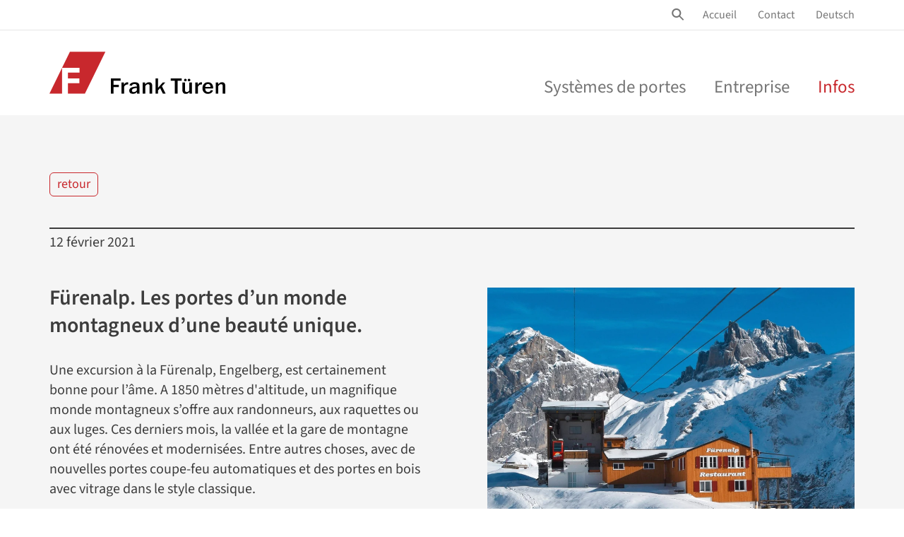

--- FILE ---
content_type: text/html; charset=UTF-8
request_url: https://www.frank-tueren.ch/fr/fuerenalp-les-portes-dun-monde-montagneux-dune-beaute-unique
body_size: 10028
content:
<!DOCTYPE html>
<html lang="fr">
<head>
    
    <!-- Google Tag Manager -->
    <script>(function(w,d,s,l,i){w[l]=w[l]||[];w[l].push({'gtm.start':
    new Date().getTime(),event:'gtm.js'});var f=d.getElementsByTagName(s)[0],
    j=d.createElement(s),dl=l!='dataLayer'?'&l='+l:'';j.async=true;j.src=
    'https://www.googletagmanager.com/gtm.js?id='+i+dl;f.parentNode.insertBefore(j,f);
    })(window,document,'script','dataLayer','GTM-K9HH39T');</script>
    <!-- End Google Tag Manager -->
        
    <meta charset="utf-8">
    <meta name="viewport" content="width=device-width, initial-scale=1">
    <meta http-equiv="x-ua-compatible" content="ie=edge">
    
    <link rel="canonical" href="https://www.frank-tueren.ch/fr/fuerenalp-les-portes-dun-monde-montagneux-dune-beaute-unique" />

    <meta name="description" content="Fürenalp. Les portes d’un monde montagneux d’une beauté unique.">
    <meta name="publisher" content="Frank Türen AG">
    <meta name="author" content="Christoph Meyer">
    <meta property="og:image" content="https://www.frank-tueren.ch//assets/Dateien/images/News/2021/Frank_Tueren_News_Fuerenalp_Engelberg.jpg" />

    <title>Fürenalp. Les portes d’un monde montagneux d’une beauté unique. - Frank Türen AG</title>

	<base href="https://www.frank-tueren.ch/fr/">

    <link rel='stylesheet' media='screen and (max-width: 991px)' href='assets/bootstrap/stylesheets/mmenu.css' />

	<link rel="shortcut icon" href="assets/sys-images/favicon.png">
	<link rel="apple-touch-icon" href="assets/sys-images/apple-touch-icon.png">
	<link rel="apple-touch-icon" sizes="72x72" href="assets/sys-images/apple-touch-icon-72x72.png">
	<link rel="apple-touch-icon" sizes="114x114" href="assets/sys-images/apple-touch-icon-114x114.png">
	<link rel="apple-touch-icon" sizes="144x144" href="assets/sys-images/apple-touch-icon-144x144.png">
    
    
    
    
<script type="application/ld+json">
{
  "@context": "https://schema.org",
  "@type": "Organization",
  "@id": "https://www.frank-tueren.ch/#organization",
  "name": "Frank Türen AG",
  "url": "https://www.frank-tueren.ch/",
  "telephone": "+41 41 624 90 90",
  "address": {
    "@type": "PostalAddress",
    "streetAddress": "Bürgerheimstrasse 12",
    "postalCode": "6374",
    "addressLocality": "Buochs",
    "addressCountry": "CH"
  },
  "contactPoint": [
    {
      "@type": "ContactPoint",
      "contactType": "customer service",
      "telephone": "+41 41 624 90 90",
      "areaServed": "CH",
      "availableLanguage": ["de-CH","fr-CH"]
    }
  ]
}
</script>
    
    <!-- ws=1967, tpl=24 -->
    
<link rel="stylesheet" href="/assets/app/fonts.css" type="text/css" />
<link rel="stylesheet" href="/assets/app/css/main.2bcaa014.min.css" type="text/css" />
</head>
<body>

     

    <div class="scroll-breadcrumbs">
    <div class="container">
        <div class="row">
            <div class="col-xs-12">
                <ul class="B_crumbBox"><li class="B_firstCrumb" itemscope="itemscope" itemtype="http://data-vocabulary.org/Breadcrumb"><a class="B_homeCrumb" itemprop="url" rel="Home" href="/fr/"><span itemprop="title">Home</span></a></li>
 <span class="separator"><i class="icon-arrow-right-open"></i></span> <li itemscope="itemscope" class="B_crumb" itemtype="http://data-vocabulary.org/Breadcrumb"><a class="B_crumb" itemprop="url" rel="Infos" href="infos/"><span itemprop="title">Infos</span></a></li>
 <span class="separator"><i class="icon-arrow-right-open"></i></span> <li class="B_lastCrumb" itemscope="itemscope" itemtype="http://data-vocabulary.org/Breadcrumb"><li itemscope="itemscope" class="B_currentCrumb" itemtype="http://data-vocabulary.org/Breadcrumb">Fürenalp. Les portes d’un monde montagneux d’une beauté unique.</li></li>
</ul>
            </div>
        </div>
    </div>
</div>
    
    <div class="layout">
        
    <div class="container-fluid">
    
    <div id="mobile-menu">
        
        <ul class="mobile-menu">
    	<ul><li class="first"><a href="https://www.frank-tueren.ch/fr/" title="Accueil">Accueil</a></li>
</ul>        
        <ul><li class="first vierspaltig"><span>Systèmes de portes</span><ul>
    <li class="first dreispaltig"><span>Portes de sécurité</span><ul>
    <li  class="first"><a href="portes-coupe-feu" title="Portes coupe-feu" >Portes coupe-feu</a></li>
<li  class=""><a href="portes-anti-fumee" title="Portes anti-fumée" >Portes anti-fumée</a></li>
<li  class=""><a href="portes-anti-effraction" title="Portes anti-effraction" >Portes anti-effraction</a></li>
<li  class=""><a href="portes-insonorisantes" title="Portes insonorisantes" >Portes insonorisantes</a></li>
<li  class=""><a href="portes-radioprotection" title="Portes radioprotection" >Portes radioprotection</a></li>
<li  class=""><a href="portes-pare-balles" title="Portes pare-balles" >Portes pare-balles</a></li>
<li  class=""><a href="portes-sortie-de-secours" title="Portes sortie de secours" >Portes sortie de secours</a></li>
<li  class="last"><a href="portes-hygieniques" title="Portes hygiéniques" >Portes hygiéniques</a></li>

</ul></li>
<li class=" dreispaltig"><span>Portes spéciales</span><ul>
    <li  class="first"><a href="portes-coulissantes-automatiques" title="Portes coulissantes automatiques" >Portes coulissantes automatiques</a></li>
<li  class=""><a href="portes-affleurees" title="Portes affleurées" >Portes affleurées</a></li>
<li  class=""><a href="portes-sans-cadre" title="Portes sans cadre" >Portes sans cadre</a></li>
<li  class=""><a href="portes-pour-monuments-historiques" title="Portes pour monuments historiques" >Portes pour monuments historiques</a></li>
<li  class=""><a href="portes-etanches-a-leau" title="Portes étanches à l’eau" >Portes étanches à l’eau</a></li>
<li  class=""><a href="portes-tout-en-verre/" title="Portes tout en verre" >Portes tout en verre</a></li>
<li  class=""><a href="portes-rondes" title="Portes incurvées" >Portes incurvées</a></li>
<li  class=""><a href="portes-pour-handicapes" title="Portes adaptées aux personnes handicapées" >Portes adaptées aux personnes handicapées</a></li>
<li  class=""><a href="portes-a-rotation-inverse/" title="Portes à rotation inverse" >Portes à rotation inverse</a></li>
<li  class="last"><a href="portes-avec-scanner-veineux" title="Portes avec scanner veineux" >Portes avec scanner veineux</a></li>

</ul></li>
<li class=" dreispaltig"><span>Portes intérieures</span><ul>
    <li  class="first"><a href="portes-avec-cadre/" title="Portes avec cadre" >Portes avec cadre</a></li>
<li  class=""><a href="portes-sur-embrasure" title="Portes sur embrasure" >Portes sur embrasure</a></li>
<li  class=""><a href="portes-coulissantes" title="Portes coulissantes" >Portes coulissantes</a></li>
<li  class=""><a href="portes-va-et-vient" title="Portes va-et-vient" >Portes va-et-vient</a></li>
<li  class=""><a href="portes-en-bois-massif" title="Portes en bois massif" >Portes en bois massif</a></li>
<li  class="last"><a href="portes-avec-huisserie" title="Portes avec huisserie" >Portes avec huisserie</a></li>

</ul></li>
<li class="last dreispaltig"><span>Éléments de protection incendie</span><ul>
    <li  class="first"><a href="portes-coupe-feu-a-pivot/" title="Portes coupe-feu à pivot" >Portes coupe-feu à pivot</a></li>
<li  class=""><a href="cloisons-coupe-feu" title="Cloisons coupe-feu" >Cloisons coupe-feu</a></li>
<li  class=""><a href="vitrages-coupe-feu" title="Vitrages coupe-feu" >Vitrages coupe-feu</a></li>
<li  class=""><a href="rideaux-coupe-feu" title="Rideaux coupe-feu" >Rideaux coupe-feu</a></li>
<li  class=""><a href="faces-techniques" title="Faces techniques" >Faces techniques</a></li>
<li  class="last"><a href="empfangsschalter-brandschutz" title="Guichets d’accueil" >Guichets d’accueil</a></li>

</ul></li>

</ul></li>
<li class=" dreispaltig"><span>Entreprise</span><ul>
    <li class="first dreispaltig"><span>Organisation</span><ul>
    <li  class="first"><a href="philosophie" title="Philosophie" >Philosophie</a></li>
<li  class=""><a href="valeurs-fondamentales" title="Valeurs fondamentales" >Valeurs fondamentales</a></li>
<li  class=""><a href="cadres-dirigeants" title="Cadres dirigeants" >Cadres dirigeants</a></li>
<li  class=""><a href="gestion-de-la-qualite" title="Gestion de la qualité" >Gestion de la qualité</a></li>
<li  class=""><a href="affiliations" title="Affiliations" >Affiliations</a></li>
<li  class="last"><a href="histoire-de-l-entreprise" title="Histoire de l’entreprise" >Histoire de l’entreprise</a></li>

</ul></li>
<li class=" dreispaltig"><span>Prestations de service</span><ul>
    <li  class="first"><a href="references" title="Références" >Références</a></li>
<li  class=""><a href="structure-des-portes" title="Structure des portes" >Structure des portes</a></li>
<li  class=""><a href="production-de-portes" title="Production de portes" >Production de portes</a></li>
<li  class=""><a href="montage-de-portes" title="Montage de portes" >Montage de portes</a></li>
<li  class=""><a href="maintenance-des-portes" title="Maintenance des portes" >Maintenance des portes</a></li>
<li  class="last"><a href="durabilite" title="Durabilité" >Durabilité</a></li>

</ul></li>
<li class="last dreispaltig"><span>Faiseur</span><ul>
    <li  class="first"><a href="collaborateurs" title="Collaborateurs" >Collaborateurs</a></li>
<li  class=""><a href="stage-de-decouverte" title="Stage de découverte" >Stage de découverte</a></li>
<li  class=""><a href="apprentissage-de-menuisier" title="Apprentissage de menuisier" >Apprentissage de menuisier</a></li>
<li  class=""><a href="apprentissage-de-dessinateur" title="Apprentissage de dessinateur" >Apprentissage de dessinateur</a></li>
<li  class="last"><a href="postes-vacants/" title="Postes vacants" >Postes vacants</a></li>

</ul></li>

</ul></li>
<li class="last Selected"><a href="infos/" title="Infos">Infos</a></li>
</ul>
    	<ul><li class="first"><a href="contact" title="Contact">Contact</a></li>
</ul>

    	<ul class="mobile-babel">
    	    <li><a href="https://www.frank-tueren.ch/de/fuerenalp-tueren-zu-einer-einmalig-schoenen-bergwelt" class="de btn btn-default">Deutsch</a></li>
		</ul>        	
        	
    	</ul>
    	

    </div>
    
    <div id="menu-btn-wrap" class="menu-btn-wrap">
        <a class="menu-btn" href="#mobile-menu">
            Hauptmenü
            <span></span>
            <span></span>
            <span></span>
        </a>
    </div>
</div>
    
    <div class="logo-mobile visible-xs visible-sm">
        <a href="https://www.frank-tueren.ch/fr/"><img alt="Logo Frank Türen AG" src="assets/app/images/Logo-Frank-Tueren-AG.svg" width="150" height="36"></a>
    </div>
    
    <!-- top navigation desktop -->
<div class="meta-navigation hidden-xs hidden-sm">
    <div class="container">
        <nav class="meta-nav">
            <a href="#" class="search-top" name="Site Suche" aria-label="Site Suche öffnen" data-toggle="modal" data-target=".search-modal" onclick="dataLayer.push({
    'event': 'genericButtonEvent',
    'type': 'ansprechpartner',
    'eventCategory': 'Button Ansprechpartner',
    'eventAction': 'Link-TB-Brandschutztueren'
  });"><i class="icon-search"></i></a>
            <ul class="nav babel-nav">
                
				<li><a href="https://www.frank-tueren.ch/de/fuerenalp-tueren-zu-einer-einmalig-schoenen-bergwelt" class="de">Deutsch</a></li>
			</ul>
			<ul class="nav top-nav " role="menu"><li class="nav-item first" role="menuitem">
    <a href="https://www.frank-tueren.ch/fr/" title="Accueil" class="nav-link" >Accueil</a>
</li>
<li class="nav-item last" role="menuitem">
    <a href="contact" title="Contact" class="nav-link" >Contact</a>
</li>
</ul>
		</nav>
	</div>
</div>

<!-- Main Nav -->
<nav class="navbar main-navigation hidden-xs hidden-sm" role="navigation">
    
    <div class="container">
    
        <div class="logo" style="float: left; ">
          <a href="https://www.frank-tueren.ch/fr/"><img src="assets/app/images/Logo-Frank-Tueren-AG.svg" alt="Logo Frank Türen AG" width="249" height="60"></a>
        </div>
		<ul class="nav navbar-nav navbar-right main-nav " role="menu" aria-labelledby="menubutton">
    <li class="dropdown first vierspaltig" role="presentation">
    <a href="systemes-de-portes/" class="dropdown-toggle" data-toggle="dropdown" role="menu" aria-labelledby="menubutton" aria-expanded="false" title="Systèmes de portes">Systèmes de portes<div class="nav-arrow"></div></a>
    <ul class="dropdown-menu" role="menu">
    <li class="dropdown first dreispaltig" role="presentation">
    <a href="portes-de-securite/" class="dropdown-toggle" data-toggle="dropdown" role="menu" aria-labelledby="menubutton" aria-expanded="false" title="Portes de sécurité">Portes de sécurité<div class="nav-arrow"></div></a>
    <ul class="dropdown-menu" role="menu">
    <li  class="first" role="presentation"><a href="portes-coupe-feu" title="Portes coupe-feu"  role="menuitem">Portes coupe-feu</a></li>
<li  class="" role="presentation"><a href="portes-anti-fumee" title="Portes anti-fumée"  role="menuitem">Portes anti-fumée</a></li>
<li  class="" role="presentation"><a href="portes-anti-effraction" title="Portes anti-effraction"  role="menuitem">Portes anti-effraction</a></li>
<li  class="" role="presentation"><a href="portes-insonorisantes" title="Portes insonorisantes"  role="menuitem">Portes insonorisantes</a></li>
<li  class="" role="presentation"><a href="portes-radioprotection" title="Portes radioprotection"  role="menuitem">Portes radioprotection</a></li>
<li  class="" role="presentation"><a href="portes-pare-balles" title="Portes pare-balles"  role="menuitem">Portes pare-balles</a></li>
<li  class="" role="presentation"><a href="portes-sortie-de-secours" title="Portes sortie de secours"  role="menuitem">Portes sortie de secours</a></li>
<li  class="last" role="presentation"><a href="portes-hygieniques" title="Portes hygiéniques"  role="menuitem">Portes hygiéniques</a></li>

</ul>
<div class="clearfix"></div>
</li>
<li class="dropdown  dreispaltig" role="presentation">
    <a href="portes-speciales/" class="dropdown-toggle" data-toggle="dropdown" role="menu" aria-labelledby="menubutton" aria-expanded="false" title="Portes spéciales">Portes spéciales<div class="nav-arrow"></div></a>
    <ul class="dropdown-menu" role="menu">
    <li  class="first" role="presentation"><a href="portes-coulissantes-automatiques" title="Portes coulissantes automatiques"  role="menuitem">Portes coulissantes automatiques</a></li>
<li  class="" role="presentation"><a href="portes-affleurees" title="Portes affleurées"  role="menuitem">Portes affleurées</a></li>
<li  class="" role="presentation"><a href="portes-sans-cadre" title="Portes sans cadre"  role="menuitem">Portes sans cadre</a></li>
<li  class="" role="presentation"><a href="portes-pour-monuments-historiques" title="Portes pour monuments historiques"  role="menuitem">Portes pour monuments historiques</a></li>
<li  class="" role="presentation"><a href="portes-etanches-a-leau" title="Portes étanches à l’eau"  role="menuitem">Portes étanches à l’eau</a></li>
<li  class="" role="presentation"><a href="portes-tout-en-verre/" title="Portes tout en verre"  role="menuitem">Portes tout en verre</a></li>
<li  class="" role="presentation"><a href="portes-rondes" title="Portes incurvées"  role="menuitem">Portes incurvées</a></li>
<li  class="" role="presentation"><a href="portes-pour-handicapes" title="Portes adaptées aux personnes handicapées"  role="menuitem">Portes adaptées aux personnes handicapées</a></li>
<li  class="" role="presentation"><a href="portes-a-rotation-inverse/" title="Portes à rotation inverse"  role="menuitem">Portes à rotation inverse</a></li>
<li  class="last" role="presentation"><a href="portes-avec-scanner-veineux" title="Portes avec scanner veineux"  role="menuitem">Portes avec scanner veineux</a></li>

</ul>
<div class="clearfix"></div>
</li>
<li class="dropdown  dreispaltig" role="presentation">
    <a href="portes-interieures/" class="dropdown-toggle" data-toggle="dropdown" role="menu" aria-labelledby="menubutton" aria-expanded="false" title="Portes intérieures">Portes intérieures<div class="nav-arrow"></div></a>
    <ul class="dropdown-menu" role="menu">
    <li  class="first" role="presentation"><a href="portes-avec-cadre/" title="Portes avec cadre"  role="menuitem">Portes avec cadre</a></li>
<li  class="" role="presentation"><a href="portes-sur-embrasure" title="Portes sur embrasure"  role="menuitem">Portes sur embrasure</a></li>
<li  class="" role="presentation"><a href="portes-coulissantes" title="Portes coulissantes"  role="menuitem">Portes coulissantes</a></li>
<li  class="" role="presentation"><a href="portes-va-et-vient" title="Portes va-et-vient"  role="menuitem">Portes va-et-vient</a></li>
<li  class="" role="presentation"><a href="portes-en-bois-massif" title="Portes en bois massif"  role="menuitem">Portes en bois massif</a></li>
<li  class="last" role="presentation"><a href="portes-avec-huisserie" title="Portes avec huisserie"  role="menuitem">Portes avec huisserie</a></li>

</ul>
<div class="clearfix"></div>
</li>
<li class="dropdown last dreispaltig" role="presentation">
    <a href="elements-de-protection-incendie/" class="dropdown-toggle" data-toggle="dropdown" role="menu" aria-labelledby="menubutton" aria-expanded="false" title="Éléments de protection incendie">Éléments de protection incendie<div class="nav-arrow"></div></a>
    <ul class="dropdown-menu" role="menu">
    <li  class="first" role="presentation"><a href="portes-coupe-feu-a-pivot/" title="Portes coupe-feu à pivot"  role="menuitem">Portes coupe-feu à pivot</a></li>
<li  class="" role="presentation"><a href="cloisons-coupe-feu" title="Cloisons coupe-feu"  role="menuitem">Cloisons coupe-feu</a></li>
<li  class="" role="presentation"><a href="vitrages-coupe-feu" title="Vitrages coupe-feu"  role="menuitem">Vitrages coupe-feu</a></li>
<li  class="" role="presentation"><a href="rideaux-coupe-feu" title="Rideaux coupe-feu"  role="menuitem">Rideaux coupe-feu</a></li>
<li  class="" role="presentation"><a href="faces-techniques" title="Faces techniques"  role="menuitem">Faces techniques</a></li>
<li  class="last" role="presentation"><a href="empfangsschalter-brandschutz" title="Guichets d’accueil"  role="menuitem">Guichets d’accueil</a></li>

</ul>
<div class="clearfix"></div>
</li>

</ul>
<div class="clearfix"></div>
</li>
<li class="dropdown  dreispaltig" role="presentation">
    <a href="l-entreprise/" class="dropdown-toggle" data-toggle="dropdown" role="menu" aria-labelledby="menubutton" aria-expanded="false" title="Entreprise">Entreprise<div class="nav-arrow"></div></a>
    <ul class="dropdown-menu" role="menu">
    <li class="dropdown first dreispaltig" role="presentation">
    <a href="organisation/" class="dropdown-toggle" data-toggle="dropdown" role="menu" aria-labelledby="menubutton" aria-expanded="false" title="Organisation">Organisation<div class="nav-arrow"></div></a>
    <ul class="dropdown-menu" role="menu">
    <li  class="first" role="presentation"><a href="philosophie" title="Philosophie"  role="menuitem">Philosophie</a></li>
<li  class="" role="presentation"><a href="valeurs-fondamentales" title="Valeurs fondamentales"  role="menuitem">Valeurs fondamentales</a></li>
<li  class="" role="presentation"><a href="cadres-dirigeants" title="Cadres dirigeants"  role="menuitem">Cadres dirigeants</a></li>
<li  class="" role="presentation"><a href="gestion-de-la-qualite" title="Gestion de la qualité"  role="menuitem">Gestion de la qualité</a></li>
<li  class="" role="presentation"><a href="affiliations" title="Affiliations"  role="menuitem">Affiliations</a></li>
<li  class="last" role="presentation"><a href="histoire-de-l-entreprise" title="Histoire de l’entreprise"  role="menuitem">Histoire de l’entreprise</a></li>

</ul>
<div class="clearfix"></div>
</li>
<li class="dropdown  dreispaltig" role="presentation">
    <a href="prestations-de-service/" class="dropdown-toggle" data-toggle="dropdown" role="menu" aria-labelledby="menubutton" aria-expanded="false" title="Prestations de service">Prestations de service<div class="nav-arrow"></div></a>
    <ul class="dropdown-menu" role="menu">
    <li  class="first" role="presentation"><a href="references" title="Références"  role="menuitem">Références</a></li>
<li  class="" role="presentation"><a href="structure-des-portes" title="Structure des portes"  role="menuitem">Structure des portes</a></li>
<li  class="" role="presentation"><a href="production-de-portes" title="Production de portes"  role="menuitem">Production de portes</a></li>
<li  class="" role="presentation"><a href="montage-de-portes" title="Montage de portes"  role="menuitem">Montage de portes</a></li>
<li  class="" role="presentation"><a href="maintenance-des-portes" title="Maintenance des portes"  role="menuitem">Maintenance des portes</a></li>
<li  class="last" role="presentation"><a href="durabilite" title="Durabilité"  role="menuitem">Durabilité</a></li>

</ul>
<div class="clearfix"></div>
</li>
<li class="dropdown last dreispaltig" role="presentation">
    <a href="faiseur/" class="dropdown-toggle" data-toggle="dropdown" role="menu" aria-labelledby="menubutton" aria-expanded="false" title="Faiseur">Faiseur<div class="nav-arrow"></div></a>
    <ul class="dropdown-menu" role="menu">
    <li  class="first" role="presentation"><a href="collaborateurs" title="Collaborateurs"  role="menuitem">Collaborateurs</a></li>
<li  class="" role="presentation"><a href="stage-de-decouverte" title="Stage de découverte"  role="menuitem">Stage de découverte</a></li>
<li  class="" role="presentation"><a href="apprentissage-de-menuisier" title="Apprentissage de menuisier"  role="menuitem">Apprentissage de menuisier</a></li>
<li  class="" role="presentation"><a href="apprentissage-de-dessinateur" title="Apprentissage de dessinateur"  role="menuitem">Apprentissage de dessinateur</a></li>
<li  class="last" role="presentation"><a href="postes-vacants/" title="Postes vacants"  role="menuitem">Postes vacants</a></li>

</ul>
<div class="clearfix"></div>
</li>

</ul>
<div class="clearfix"></div>
</li>
<li class="last active" role="presentation">
    <a href="infos/" title="Infos" class="last active"  role="menuitem">Infos</a>
</li>

</ul>
	
	</div>
	
</nav>

    
    
    
    <main class="main-content" role="main">
        
        <div class="container">
            <div class="row">
                <div class="col-xs-12 fixed-breadcrumbs">
                    
                </div>
            </div>
        </div>

    <div class="container">
        <div class="row">
    		<div class="col-xs-12 col-md-12">
    		    <p><a href="infos/2021/" class="btn btn-default">retour</a></p>
    		    <p class="font-small font-dark news-item">12 février 2021</p>
    		</div>
    		<div class="col-xs-12 col-md-6">
    		    <div class="news-detail-content">
    		        <h1 class="news-h1">Fürenalp. Les portes d’un monde montagneux d’une beauté unique.</h1>    
        		    
        		    <p>Une excursion &agrave; la F&uuml;renalp, Engelberg, est certainement bonne pour l&rsquo;&acirc;me. A 1850 m&egrave;tres d'altitude, un magnifique monde montagneux s&rsquo;offre aux randonneurs, aux raquettes ou aux luges. Ces derniers mois, la vall&eacute;e et la gare de montagne ont &eacute;t&eacute; r&eacute;nov&eacute;es et modernis&eacute;es. Entre autres choses, avec de nouvelles portes coupe-feu automatiques et des portes en bois avec vitrage dans le style classique.</p>
<p>Un beau travail dans une r&eacute;gion d&rsquo;une beaut&eacute; exceptionnelle.</p>
<p><a href="http://www.fuerenalp.ch" target="_blank" rel="noopener">www.fuerenalp.ch</a></p>
    		    </div>
    		</div>
    		<div class="col-xs-12 col-md-6">
    		    <div class="news-detail-media">
    		        
    		          
            		
            		    
            			<picture>
                           <source type="image/webp" srcset="/fr/assets/components/phpthumbof/cache/Frank_Tueren_News_Fuerenalp_Engelberg.362384cb32cf832f5ebf3ecffff47241.webP" />
                           <img src="/fr/assets/components/phpthumbof/cache/Frank_Tueren_News_Fuerenalp_Engelberg.f8eadd7d3deaa379443613a3603c7251.jpg" 
                        	    width=""
                            	height="" 
                            	alt="Fürenalp. Les portes d’un monde montagneux d’une beauté unique." 
                            	title="Fürenalp. Les portes d’un monde montagneux d’une beauté unique."
                            	class="art-img-margin img-responsive">
                        </picture>
            			
            		
            	

        		
        		
        		
        		
        		</div>
    		</div>

    		
    	</div>
    </div>
    
    <div class="pre-footer-margin"></div>
    
    </main><!-- //main-content -->

<footer role="contentinfo">
  <div class="container">
  	<div class="row">
		<div class="col-xs-12 col-sm-9" style="display: flex;">
			<ul class="nav foot-nav hidden-xs first">
    <li class="parent-item first">
        <span>Systèmes de portes</span>
        <ul class="nav foot-nav hidden-xs "><li class="nav-item first">
    <a href="portes-de-securite/" title="Portes de sécurité" class="nav-link" >Portes de sécurité</a>
</li>
<li class="nav-item ">
    <a href="portes-speciales/" title="Portes spéciales" class="nav-link" >Portes spéciales</a>
</li>
<li class="nav-item ">
    <a href="portes-interieures/" title="Portes intérieures" class="nav-link" >Portes intérieures</a>
</li>
<li class="nav-item last">
    <a href="elements-de-protection-incendie/" title="Éléments de protection incendie" class="nav-link" >Éléments de protection incendie</a>
</li>
</ul>
    </li>
</ul>

			<ul class="nav foot-nav hidden-xs first">
    <li class="parent-item first">
        <span>Entreprise</span>
        <ul class="nav foot-nav hidden-xs "><li class="nav-item first">
    <a href="organisation/" title="Organisation" class="nav-link" >Organisation</a>
</li>
<li class="nav-item ">
    <a href="prestations-de-service/" title="Prestations de service" class="nav-link" >Prestations de service</a>
</li>
<li class="nav-item last">
    <a href="faiseur/" title="Faiseur" class="nav-link" >Faiseur</a>
</li>
</ul>
    </li>
</ul>

			<ul class="nav foot-nav hidden-xs first active">
    <li class="parent-item first active">
        <span>Infos</span>
        <ul class="nav foot-nav hidden-xs "><li class="nav-item first">
    <a href="news-2026/" title="News 2026" class="nav-link" >2026</a>
</li>
<li class="nav-item ">
    <a href="news-2025/" title="News 2025" class="nav-link" >2025</a>
</li>
<li class="nav-item ">
    <a href="news-2024/" title="News 2024" class="nav-link" >2024</a>
</li>
<li class="nav-item last">
    <a href="2023/" title="News 2023" class="nav-link" >2023</a>
</li>
</ul>
    </li>
</ul>

        </div>
		<div class="col-xs-12 col-sm-3">
		    <address>
			    <p><strong>Frank T&uuml;ren AG</strong><br>
			    B&uuml;rgerheimstrasse 12<br>6374 Buochs</p>
			    <p><a href="tel:+41416249090">T 041 624 90 90</a><br>F 041 624 90 80</p>
			    <p><a href="m&#97;&#105;&#108;&#116;&#111;:&#105;&#110;&#102;o&#x40;&#102;r&#97;&#x6e;&#107;&#45;&#116;&#x75;&#101;&#114;en&#x2e;&#99;h">&#x69;&#110;&#102;&#x6f;&#64;&#x66;&#x72;&#x61;&#x6e;&#x6b;&#x2d;&#116;&#x75;&#x65;&#114;&#101;n&#46;&#99;&#104;</a></p>
		    </address>
		    <div>
			    <a href="affiliations" style="display: block; margin-bottom: 2.3em;"><img style="width: 90px; height: auto; " src="assets/Dateien/images/Mitgliedschaften/Mitgliedschaften_Logo_Feuer_Schutz_Team_Schweiz.png" loading="lazy" alt="Feuerschutz Team Schweiz" width="250" height="96"></a>
			</div>
			<p style="margin-bottom: ">
			    &copy; 2026 Frank T&uuml;ren AG
			</p>
		</div>

    </div>
  </div>
  <div class="subfooter">
      <div class="container">
        <div class="row">
            <div class="col-xs-12 col-sm-9">
                <ul class="nav foot-meta-nav "><li class="nav-item first">
    <a href="/fr/" title="Accueil" class="nav-link" >Accueil</a>
</li>
<li class="nav-item ">
    <a href="impressum-fr" title="Impressum" class="nav-link" >Impressum</a>
</li>
<li class="nav-item ">
    <a href="cgv" title="CGV" class="nav-link" >CGV</a>
</li>
<li class="nav-item ">
    <a href="protection-des-donnees" title="Déclaration de protection des données" class="nav-link" >Protection des données</a>
</li>
<li class="nav-item last">
    <a href="videos" title="Vidéos" class="nav-link" >Vidéos</a>
</li>
</ul>
                
            </div>
    		<div class="col-xs-12 col-sm-3 social-media-links">
    		    <a href="https://www.linkedin.com/company/frank-t%C3%BCren-ag/" aria-label="Link zu LinkedIn Account" target="_blank" rel="nofollow noreferrer">
        		    <span class="svg-icon">
                        <svg class="icon">
                            <use xlink:href="#icon-linkedin"></use>
                        </svg>
                    </span>
                </a>
                <a href="https://pin.it/4W3XX7TQp" target="_blank" aria-label="Link zu Pinterest Account" rel="nofollow noreferrer">
        		    <span class="svg-icon">
                        <svg class="icon">
                            <use xlink:href="#icon-pinterest"></use>
                        </svg>
                    </span>
                </a>
    		</div>
    	</div>
      </div>
    </div>
</footer>

</div><!-- //layout -->

<div class="btn to-top-btn hidden-xs hidden-sm">
    <img src="assets/app/images/Pfeil_to_top.svg" width="50" height="50" alt="nach oben" />
</div>

     <!-- Site Search -->
<div class="modal fade search-modal Fixed" role="dialog">
  <div class="modal-dialog modal-lg" role="document">
    <div class="modal-content">
      <div class="modal-body">
        <form id="as0" class="advsea-form" action="resultats-de-recherche" method="get">
	<input type="hidden" name="id" value="132">
    <input type="hidden" name="asId" value="as0">

    <div class="input-group">
      <input type="text" id="as0_advsea-search" class="form-control head-search-field input-lg" placeholder="terme de recherche" name="search">
      <span class="input-group-btn">
        <button class="btn btn-danger" type="submit" id="as0_advsea-submit">Rechercher</button>
      </span>
    </div>

</form>

    </div><!-- /.modal-content -->
      </div>
  </div><!-- /.modal-dialog -->
</div><!-- /.modal -->
<div class="svg-icon icon-sprites">
    <svg>
    	<symbol id="icon-pinterest" viewBox="0 0 24 24">
    		<path d="M23.5,15.5c-2,6.3-8.7,9.9-15,7.9c0.6-1,1.1-2,1.5-3.1l0.8-2.9c0.6,0.9,1.7,1.4,2.7,1.4c3.6,0,6.2-3.3,6.2-7.5
            	c0-4-3.2-6.9-7.4-6.9c-5.2,0-7.9,3.5-7.9,7.3c0,1.8,0.9,3.9,2.4,4.7c0.2,0.1,0.4,0.1,0.4-0.2c0-0.2,0.2-1,0.3-1.4
            	c0-0.1,0-0.3-0.1-0.3c-0.6-0.8-0.9-1.8-0.9-2.7c0-0.1,0-0.2,0-0.2c0.1-2.9,2.6-5.1,5.4-5c0.1,0,0.3,0,0.4,0C15,6.6,17,8.8,17,11.4
            	c0,3.2-1.6,5.5-3.8,5.5c-0.2,0-0.3,0-0.5-0.1c-0.9-0.2-1.5-1.2-1.3-2.1c0.4-1.3,0.8-2.6,1-4c0-0.1,0-0.1,0-0.2
            	c0-0.8-0.7-1.5-1.5-1.5c-1.2,0-2.2,1.2-2.2,2.9c0,0.6,0.1,1.2,0.4,1.8c0,0-1.2,5-1.4,6c-0.2,1.1-0.2,2.3,0,3.4C3,21.4,0,16.9,0,12
            	C0,5.4,5.4,0,12,0c1.2,0,2.4,0.2,3.5,0.5C21.9,2.5,25.4,9.2,23.5,15.5z"/>
    	</symbol>
    	<symbol id="icon-linkedin" viewBox="0 0 24 24">
    		<path d="M22.2,0H1.8C0.8,0,0,0.8,0,1.8v20.3c0,1,0.8,1.8,1.8,1.8h20.3c1,0,1.8-0.8,1.8-1.8V1.8C24,0.8,23.2,0,22.2,0z
            	 M7.3,20.7H3.7V9.1h3.6V20.7z M7.6,5.5c0,1.2-0.9,2.1-2.1,2.1c-1.2,0-2.1-0.9-2.1-2.1c0-1.2,0.9-2.1,2.1-2.1
            	C6.6,3.3,7.6,4.3,7.6,5.5C7.6,5.5,7.6,5.5,7.6,5.5z M20.7,20.7h-3.6v-6.1c0-1.7-0.6-2.6-1.9-2.6c-1.4,0-2.2,1-2.2,2.6v6.1H9.5V9.1
            	H13v1.6c0.7-1.2,2.1-1.9,3.5-1.9c2.5,0,4.2,1.5,4.2,4.6V20.7z"/>
    	</symbol>
    	<symbol id="icon-instagram" viewBox="0 0 24 24">
    		<path d="M12,5.8c-3.4,0-6.2,2.8-6.2,6.2c0,0,0,0,0,0c0,3.4,2.8,6.2,6.2,6.2c3.4,0,6.2-2.8,6.2-6.2
            	C18.2,8.6,15.4,5.8,12,5.8z M12,16C12,16,12,16,12,16c-2.2,0-4-1.8-4-4c0-2.2,1.8-4,4-4c2.2,0,4,1.8,4,4C16,14.2,14.2,16,12,16z
            	 M24,12c0-3.3,0-3.7-0.1-4.9c0-1-0.2-2-0.6-2.9C23.1,3.3,22.6,2.6,22,2c-0.6-0.6-1.3-1.1-2.1-1.4c-0.9-0.3-1.9-0.5-2.9-0.6
            	C15.6,0,15.2,0,12,0C8.7,0,8.3,0,7,0.1c-1,0-2,0.2-2.9,0.6C3.3,1,2.6,1.4,2,2C1.4,2.6,0.9,3.4,0.6,4.2C0.3,5.1,0.1,6.1,0.1,7.1
            	C0,8.4,0,8.8,0,12c0,3.3,0,3.7,0.1,4.9c0,1,0.2,2,0.6,2.9C1,20.7,1.4,21.4,2,22c0.6,0.6,1.3,1.1,2.1,1.4c0.9,0.3,1.9,0.5,2.9,0.6
            	C8.4,24,8.8,24,12,24c3.3,0,3.7,0,4.9-0.1c1,0,2-0.2,2.9-0.6c1.6-0.6,2.9-1.9,3.5-3.5c0.3-0.9,0.5-1.9,0.6-2.9
            	C24,15.6,24,15.2,24,12z M21.8,16.8c0,0.8-0.1,1.5-0.4,2.2c-0.4,1-1.2,1.9-2.3,2.3c-0.7,0.3-1.5,0.4-2.2,0.4
            	c-1.3,0.1-1.6,0.1-4.8,0.1c-3.2,0-3.6,0-4.8-0.1v0c-0.8,0-1.5-0.1-2.2-0.4c-0.5-0.2-1-0.5-1.4-0.9c-0.4-0.4-0.7-0.9-0.9-1.4
            	c-0.3-0.7-0.4-1.5-0.4-2.2c-0.1-1.3-0.1-1.6-0.1-4.8c0-3.2,0-3.6,0.1-4.8c0-0.8,0.1-1.5,0.4-2.2c0.2-0.5,0.5-1,0.9-1.4
            	c0.4-0.4,0.9-0.7,1.4-0.9c0.7-0.3,1.5-0.4,2.2-0.4C8.4,2.2,8.8,2.2,12,2.2c3.2,0,3.6,0,4.8,0.1c0.8,0,1.5,0.1,2.2,0.4
            	c0.5,0.2,1,0.5,1.4,0.9c0.4,0.4,0.7,0.9,0.9,1.4c0.3,0.7,0.4,1.5,0.4,2.2c0.1,1.3,0.1,1.6,0.1,4.8C21.8,15.2,21.8,15.6,21.8,16.8z
            	 M19.8,5.6c0,0.8-0.6,1.4-1.4,1.4C17.6,7,17,6.4,17,5.6h0c0-0.8,0.6-1.4,1.4-1.4C19.2,4.1,19.8,4.8,19.8,5.6z"/>
    	</symbol>
    </svg>

</div>



<script src="https://ajax.googleapis.com/ajax/libs/jquery/3.6.0/jquery.min.js"></script>
<script src="assets/bootstrap/javascripts/bootstrap.min.js"></script>
<script src="assets/js/jquery.mmenu.min.js" async></script>
<script src="assets/bootstrap/mmenu/dist/addons/columns/jquery.mmenu.columns.min.js" type="module"></script>
<script src="assets/bootstrap/mmenu/dist/addons/navbars/jquery.mmenu.navbars.min.js" type="module"></script>
<script src="assets/bootstrap/mmenu/dist/addons/fixedelements/jquery.mmenu.fixedelements.min.js" type="module"></script>
<script src="assets/bootstrap/lightGallery/js/lightgallery.min.js" async></script>
<script src="assets/js/scrollreveal.min.js"></script>
<script src="assets/js/autosize.min.js"></script>
<script src="https:&#x2f;&#47;&#99;&#x64;&#110;&#46;&#106;&#115;d&#101;&#x6c;&#x69;&#118;&#x72;&#x2e;&#x6e;e&#116;&#x2f;&#x6e;&#x70;&#x6d;&#x2f;&#x6a;&#x73;&#45;&#99;&#111;&#111;&#x6b;&#105;&#x65;&#x40;&#51;&#46;&#x30;&#x2e;&#x31;&#x2f;&#100;&#x69;&#x73;&#x74;&#x2f;&#106;&#x73;&#46;&#99;&#111;&#x6f;&#107;&#105;&#x65;.&#109;&#x69;&#x6e;.&#106;&#115;"></script>
<script src="assets/js/sticksy.min.js"></script>
<script src="https:/&#x2f;&#x75;&#110;&#x70;&#x6b;&#x67;&#46;&#x63;&#x6f;&#109;&#x2f;&#105;&#x73;&#111;&#x74;&#111;&#x70;&#101;&#45;&#108;&#x61;&#x79;&#x6f;&#117;&#x74;&#64;&#x33;&#47;&#100;&#105;&#x73;&#116;&#47;&#105;s&#111;&#116;o&#112;&#x65;&#46;&#x70;&#x6b;&#x67;&#x64;&#46;&#109;&#x69;&#110;&#46;&#x6a;&#x73;"></script>
<script src="assets/js/scripts.js"></script>





<script src="/assets/app/js/main.31d6cfe0.min.js"></script>
</body>
</html>

--- FILE ---
content_type: text/css
request_url: https://www.frank-tueren.ch/assets/app/fonts.css
body_size: -158
content:
@font-face{font-display:swap;font-family:Source Sans\ 3;font-style:normal;font-weight:400;src:url(font/SourceSans3-Regular.eot);src:url(font/SourceSans3-Regular.eot) format("embedded-opentype"),url(font/SourceSans3-Regular.woff2) format("woff2"),url(font/SourceSans3-Regular.woff) format("woff"),url(font/SourceSans3-Regular.ttf) format("truetype"),url(font/SourceSans3-Regular.svg) format("svg")}@font-face{font-display:swap;font-family:Source Sans\ 3;font-style:normal;font-weight:600;src:url(font/SourceSans3-SemiBold.eot);src:url(font/SourceSans3-SemiBold.eot) format("embedded-opentype"),url(font/SourceSans3-SemiBold.woff2) format("woff2"),url(font/SourceSans3-SemiBold.woff) format("woff"),url(font/SourceSans3-SemiBold.ttf) format("truetype"),url(font/SourceSans3-SemiBold.svg) format("svg")}

--- FILE ---
content_type: application/javascript
request_url: https://www.frank-tueren.ch/fr/assets/js/scripts.js
body_size: 2188
content:
//Desktop Navi
$(document).ready(function () {

    $('.navbar-nav > .dropdown').on('show.bs.dropdown', function (e) {
        var height = ( $(this).children('.dropdown-menu').outerHeight() + 100);
        $('.main-nav').css({
            height: height
        });
    });

    $('.navbar-nav > .dropdown').on('hide.bs.dropdown', function (e) {
        $('.main-nav').css({
            height: 50
        });
    });


});

$(document).ready(function () {

    $(".nav .dropdown .dropdown a").removeAttr("data-toggle", "dropdown");

    /*
    $('.navbar-nav .dropdown-menu a').on('click', function () {
      $('.main-nav > li.active').addClass('open');
    });
    */

});


$(document).ready(function () {
    //Focus auf Suche im Modal
    $('.modal').on('shown.bs.modal', function (e) {
        $('.head-search-field').val('').focus();
    });
});


//Mobile Navi
$(document).ready(function() {

    $("#mobile-menu").mmenu({
        offCanvas: {
            position: "right"
        },
        navbar: {
            title: "Hauptmenu"
        },
        navbars: [{
            "position": "top",
            "content": ["breadcrumbs"]
        },{
            "position": "top",
            "content": ["breadcrumbs", "close"]
        }],
        extensions: ["fullscreen","multiline"]
    }, {
        navbars: {
            "breadcrumbSeparator": ""
        }
    });

});

//Team Boxes same height
$(document).ready(function(){

    var highestBox = 0;
        $('.grid .consultant-box--content').each(function(){  
                if($(this).height() > highestBox){  
                highestBox = $(this).height();  
        }
    });    
    $('.grid .consultant-box--content').height(highestBox);

});


//Einfaden on View
$(document).ready(function() {

    var toggleUp = {
        reset    : true,
        delay    : 300,
        distance : '100px',
        easing   : 'ease-in-out',
        scale    : '1,0.8'
    };

    var fadeDelay = {
        reset    : true,
        delay    : 700,
        distance : '0',
        easing   : 'ease-in-out',
        scale    : '1'
    };

    var fadeDelayLong = {
        reset    : true,
        delay    : 300,
        easing   : 'ease-in-out',
        distance : '0',
        scale    : '1',
        viewOffset: { bottom: 150 }
    };

    var fadeInQuote = {
        reset    : true,
        delay    : 3000,
        easing   : 'ease-in-out',
        distance : '0',
        scale    : '1',
        duration : 800,
    };

    var fadeMany = {
        reset    : true,
        distance : '0',
        delay    : 100,
        duration : 300,
        scale    : '1'
    };
    
    var fadeManyImg = {
        reset    : true,
        distance : '0',
        delay    : 100,
        duration : 300,
        scale    : '1'
    };

    var slideLeftShort = {
        reset    : true,
        origin   : 'left',
        delay    : 200,
        distance : '40px',
        easing   : 'ease',
        scale    : '1'
    };

    var slideLeft = {
        reset    : true,
        origin   : 'left',
        delay    : 200,
        distance : '100px',
        easing   : 'ease-in-out',
        scale    : '1'
    };

    var slideRight = {
        reset    : true,
        origin   : 'right',
        delay    : 200,
        distance : '100px',
        easing   : 'ease-in-out',
        scale    : '1'
    };

    var fadeOut = {
        reset    : true,
        delay    : 1000,
        origin   : 'right',
        distance : '20px',
        opacity  : 1,
        easing   : 'ease-in-out',
        scale    : '1'
    };


    window.sr = ScrollReveal();
    sr.reveal('.fade-footer-tags', toggleUp);
    sr.reveal('.footer-show-two', fadeDelay);
    sr.reveal('.fade-in-table-content', fadeDelayLong);
    sr.reveal('.quote-overlay-img', fadeInQuote);
    sr.reveal('.image-tooltip.right .caption', slideLeft);
    sr.reveal('.red-margin-top i.icon-info-hand', slideLeftShort);
    sr.reveal('.image-tooltip.left .caption', slideRight);
    sr.reveal('.fadein', fadeMany, 100);
    sr.reveal('.fadeinslow', fadeMany, 200);
    sr.reveal('.prod-slider > a', fadeMany, 100);
    sr.reveal('.swipe-icon', fadeOut);
    sr.reveal('.team-box-fade', slideLeft, 200);

});


//Breadcrumb einblenden
$(document).ready(function() {

    $(window).on('scroll', function() {
        var scrollTop = $(this).scrollTop();

        $('.fixed-breadcrumbs').each(function() {
            var topDistance = $(this).offset().top;

            if ( (topDistance-80) < scrollTop ) {
                $('.scroll-breadcrumbs').addClass('fadein');
            } else {
                $('.scroll-breadcrumbs').removeClass('fadein');
            }
        });
    });


});


//Autoresize Textarea
$(document).ready(function() {

    autosize($('textarea'));

});

//lightGallery für News Einträge und Content-Bilder
$(document).ready(function() {


    var $lightBoxGroup = $('.lb-wrapper');

    $lightBoxGroup.lightGallery({
        selector: 'a',
        download: false,
        hideControlOnEnd: true,
        loop: false,
        slideEndAnimatoin: false,
        appendSubHtmlTo: '.lg-item'
    });

    var $lightBoxSingle = $('.img-wrapper');

    $lightBoxSingle.lightGallery({
        selector: 'a.lgopen',
        download: false,
        hideControlOnEnd: true,
        loop: false,
        slideEndAnimatoin: false,
        appendSubHtmlTo: '.lg-item'
    });

});




//To Top Button
$(document).ready(function() {

    $('.to-top-btn').click( function() {
        $('html, body').animate({scrollTop: '0'}, 600);
    });

    //Show on Scroll
    $(window).scroll(function () {
        if ($(this).scrollTop() > 600) {
            $('.to-top-btn').addClass('showme');
        } else {
            $('.to-top-btn').removeClass('showme');
        }
    });

});

//SVG image height for IE11 Referenzen
$(document).ready(function() {

    var imgWidth = $('.logo-ref-container img').width();
    $('.logo-ref-container img').height(imgWidth);

});


//hide Teaser Text on collapse
$(document).ready(function() {

    $('.collapse-teaser').each(function(){
        var heightp = $(this).height();
        $(this).css("height", heightp);
    })


    $('.collapse').on('show.bs.collapse', function () {
        $(this).parent().find(".collapse-teaser").addClass("hide-teaser");
    });
    $('.collapse').on('hide.bs.collapse', function () {

        $(this).parent().find(".collapse-teaser").removeClass("hide-teaser");
    });

});

//mobile tables: hide swipe icon when scrolling the table
$(document).ready(function() {
    $('.table-responsive').on('scroll', function() {
        $(this).children(".swipe-icon").hide();
    });
});

///News-Fade, only if no cookie is set
setTimeout(function(){
    $(function() {
        if (Cookies.get('jobs')) {
            return;
        }
        else {
            Cookies.set('jobs', 'done', { expires: 7 });
            $('.fadeinposter').addClass('expand');
        }

    });
},1500);

//Jobs
$(function() {
    $(".fadeinposter .closer").click(function () {
        $('.fadeinposter').removeClass('expand');
    });
});


//Timeline Geschichte
$(document).ready(function () {
    var noAnim = false;
    
    var openOffset = 150; //mobile
    if(window.innerWidth > 767) {
        openOffset = 250;
    }
    
    $(window).on("scroll", () => {
        if(noAnim) {
            return;
        }
        $("[touching]").each(function () {
            var className = $(this).attr("touching");
            var offset = $(this).offset().top - $(window).scrollTop();
            if (offset <= openOffset) {
                $(this).addClass(className);
            } else {
                $(this).removeClass(className);
            }
        });
    }).trigger("scroll");

    $(".timeline__counter").click(function(event) {
        event.preventDefault();
        
        noAnim = true;
        
        var $targetElement = $(this);
        $targetElement.closest("li").prevAll().addBack().addClass("active");
        
        function gotoTarget() {
            var x = $targetElement.offset().top;
            $('html,body').animate({scrollTop: x - openOffset + 5 }, 1000, function() {
                noAnim = false;
            });
        }
        setTimeout(gotoTarget, 500);
    });
});

//Sticky Sidebar
if(window.innerWidth >= 1200 && $(".sidebar.sticksy").length > 0) {
    var stickyEl = new Sticksy('.sidebar.sticksy', {topSpacing: 20});
}

$(document).ready(function() {

    var $grid = $('.grid').isotope({
      itemSelector: '.grid-item',
      layoutMode: 'fitRows',
      getSortData: {
        order: '[data-order]'
      }
    });
    // filter functions
    var filterFns = {
      // show if number is greater than 50
      numberGreaterThan50: function() {
        var number = $(this).find('.number').text();
        return parseInt( number, 10 ) > 50;
      },
      // show if name ends with -ium
      ium: function() {
        var name = $(this).find('.name').text();
        return name.match( /ium$/ );
      }
    };
    // bind filter button click
    $('.filters-button-group').on( 'click', 'button', function() {
      var filterValue = $( this ).attr('data-filter');
      // use filterFn if matches value
      filterValue = filterFns[ filterValue ] || filterValue;
      if (filterValue==".Leitung") {
        $grid.isotope({ filter: filterValue, sortBy : ['order'] });
      } else {
        $grid.isotope({ filter: filterValue, sortBy : 'original-order' });
      }
    });
    // change is-checked class on buttons
    $('.button-group').each( function( i, buttonGroup ) {
      var $buttonGroup = $( buttonGroup );
      $buttonGroup.on( 'click', 'button', function() {
        $buttonGroup.find('.is-checked').removeClass('is-checked');
        $( this ).addClass('is-checked');
      });
    });

});





--- FILE ---
content_type: image/svg+xml
request_url: https://www.frank-tueren.ch/fr/assets/app/images/Logo-Frank-Tueren-AG.svg
body_size: 1088
content:
<?xml version="1.0" encoding="utf-8"?>
<!-- Generator: Adobe Illustrator 16.0.0, SVG Export Plug-In . SVG Version: 6.00 Build 0)  -->
<!DOCTYPE svg PUBLIC "-//W3C//DTD SVG 1.1//EN" "http://www.w3.org/Graphics/SVG/1.1/DTD/svg11.dtd">
<svg version="1.1" id="Ebene_1" xmlns="http://www.w3.org/2000/svg" xmlns:xlink="http://www.w3.org/1999/xlink" x="0px" y="0px"
	 width="249.449px" height="59.787px" viewBox="14.173 14.173 249.449 59.787"
	 enable-background="new 14.173 14.173 249.449 59.787" xml:space="preserve">
<g id="Hilfslinien">
</g>
<g id="Signet">
	<polygon fill="#C8282D" points="43.207,14.173 14.173,73.701 32.077,73.701 32.077,36.992 56.849,36.992 56.849,43.8 40.41,43.8 
		40.41,52.188 56.651,52.188 56.651,58.941 40.41,58.941 40.41,73.701 64.509,73.701 93.543,14.173 	"/>
</g>
<g id="Frank_Türen">
	<g>
		<path d="M101.217,73.701V52.186h13.936v3.161h-10v5.839h7.354v3.063h-7.354v9.451H101.217z"/>
		<path d="M116.278,73.701V57.767h3.549v3.387c0.902-1.871,2.548-3.678,5.063-3.678c0.355,0,0.646,0,0.936,0.064v3.097
			c-0.161-0.032-0.773-0.032-1-0.032c-2.032,0-3.677,1.193-4.773,3.29v9.808h-3.775V73.701z"/>
		<path d="M127.307,69.507c0-3.516,3.129-5.192,8.129-5.773c0.871-0.097,1.807-0.16,2.774-0.193c0-0.387,0-0.838-0.065-1.129
			c-0.193-1.516-1.032-2.322-3.161-2.322c-2.258,0-3.451,0.646-3.838,2.354l-3.42-0.354c0.646-3.031,3.259-4.646,7.484-4.646
			c5.161,0,6.58,2.29,6.58,6.063v7.098c0,0.969,0.064,2.29,0.354,3.098h-3.58c-0.193-0.451-0.322-1.388-0.29-2.259
			c-1.323,1.548-3.032,2.451-5.903,2.451C129.468,73.895,127.307,72.314,127.307,69.507z M138.21,68.701v-3.064
			c-0.903,0.033-1.71,0.098-2.484,0.227c-2.871,0.484-4.58,1.518-4.58,3.291c0,1.549,0.968,2.258,2.677,2.258
			C136.113,71.412,137.565,70.023,138.21,68.701z"/>
		<path d="M146.368,73.701V57.767h3.581v2.807c1-1.451,2.709-3.13,5.516-3.13c3.226,0,4.548,2,4.548,5.193v11.063h-3.74V62.604
			c0-1.517-0.742-2.354-2.193-2.354c-1.71,0-3,1.258-3.969,2.678v10.773H146.368z"/>
		<path d="M164.588,73.701V52.186h3.71v11.741l-0.031,1.451l0.902-1.096l5.773-6.517h3.613l-4.84,5.387
			c0-0.032,5.322,10.548,5.322,10.548h-3.969l-3.838-7.936l-2.936,3.193v4.742H164.588L164.588,73.701z"/>
		<path d="M192.026,73.701V55.347h-5.84v-3.161h15.58v3.161h-5.869v18.354H192.026z"/>
		<path d="M202.789,68.669V57.767h3.741v10.807c0,2,0.808,2.773,2.58,2.773c1.486,0,2.775-1.064,3.486-2.389V57.767h3.74v15.936
			h-3.58l0.033-2.484c-1.227,1.969-3.066,2.742-5.26,2.742C204.917,73.958,202.789,72.541,202.789,68.669z M205.11,54.378
			c0-0.967,0.841-1.805,1.808-1.805c1.099,0,1.871,0.838,1.871,1.805c0,1.064-0.808,1.84-1.808,1.84
			C205.951,56.218,205.11,55.412,205.11,54.378z M210.337,54.378c0-1,0.84-1.805,1.871-1.805c1.033,0,1.871,0.838,1.871,1.805
			c0,1.064-0.838,1.84-1.838,1.84C211.177,56.218,210.337,55.378,210.337,54.378z"/>
		<path d="M221.019,73.701V57.767h3.549v3.387c0.902-1.871,2.547-3.678,5.062-3.678c0.355,0,0.646,0,0.936,0.064v3.097
			c-0.16-0.032-0.772-0.032-1-0.032c-2.03,0-3.676,1.193-4.772,3.29v9.808h-3.774V73.701z"/>
		<path d="M231.208,65.992c0-5.322,3.451-8.549,7.807-8.549c4.646,0,7.193,3.129,7.42,7.84c0.031,0.354,0.031,0.676,0.031,1.031
			H235.08c0,3.482,1.678,5.032,4.258,5.032c1.646,0,3-0.742,3.711-2.679l3.226,0.42c-1.064,3-3.646,4.871-7.289,4.871
			C234.401,73.958,231.208,70.798,231.208,65.992z M242.692,64.057c-0.192-2.517-1.45-4.063-3.645-4.063
			c-2,0-3.646,1.387-3.904,4.063H242.692z"/>
		<path d="M249.978,73.701V57.767h3.582v2.807c1-1.451,2.709-3.13,5.517-3.13c3.225,0,4.547,2,4.547,5.193v11.063h-3.74V62.604
			c0-1.517-0.741-2.354-2.192-2.354c-1.711,0-3,1.258-3.969,2.678v10.773H249.978z"/>
	</g>
</g>
</svg>
